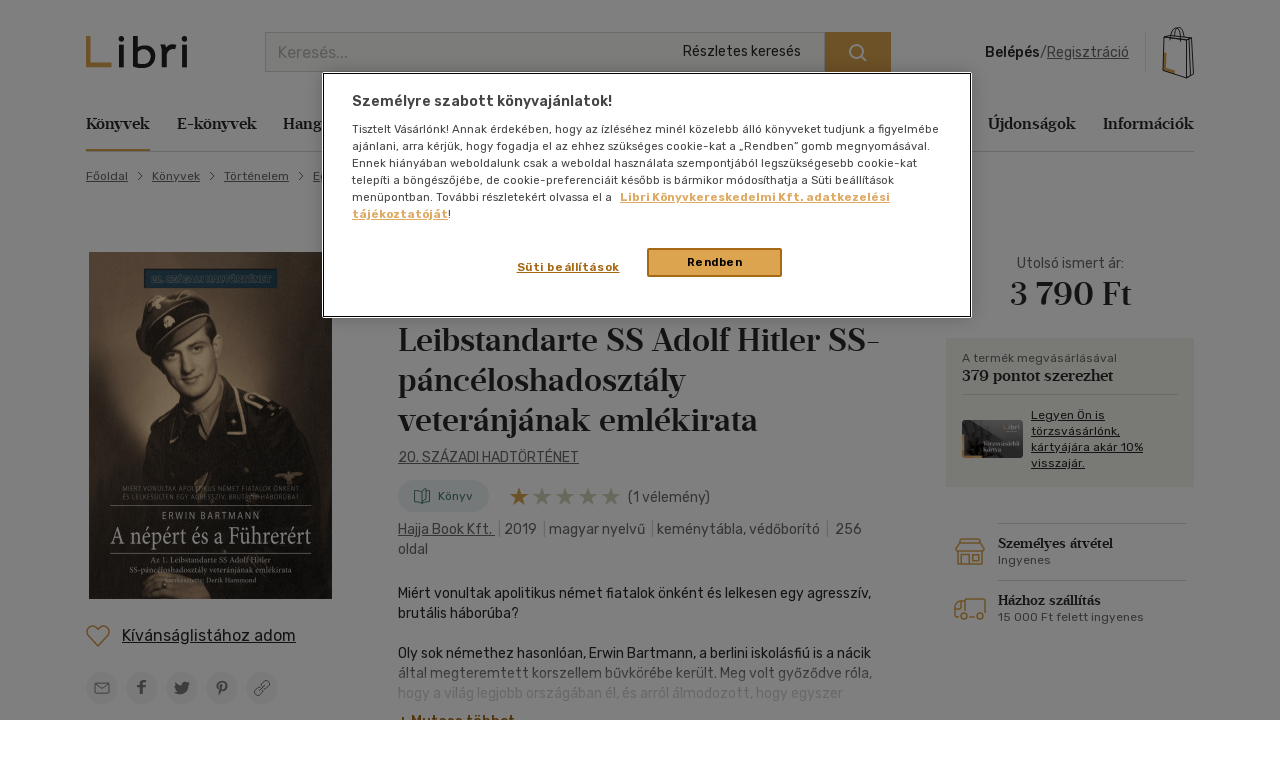

--- FILE ---
content_type: text/html; charset=utf-8
request_url: https://www.google.com/recaptcha/api2/anchor?ar=1&k=6LfyzAsTAAAAACm-GdPje1wyyZ2SGTVW1i9WIcZF&co=aHR0cHM6Ly93d3cubGlicmkuaHU6NDQz&hl=hu&v=PoyoqOPhxBO7pBk68S4YbpHZ&size=normal&anchor-ms=20000&execute-ms=30000&cb=dh0krfwsy91z
body_size: 49397
content:
<!DOCTYPE HTML><html dir="ltr" lang="hu"><head><meta http-equiv="Content-Type" content="text/html; charset=UTF-8">
<meta http-equiv="X-UA-Compatible" content="IE=edge">
<title>reCAPTCHA</title>
<style type="text/css">
/* cyrillic-ext */
@font-face {
  font-family: 'Roboto';
  font-style: normal;
  font-weight: 400;
  font-stretch: 100%;
  src: url(//fonts.gstatic.com/s/roboto/v48/KFO7CnqEu92Fr1ME7kSn66aGLdTylUAMa3GUBHMdazTgWw.woff2) format('woff2');
  unicode-range: U+0460-052F, U+1C80-1C8A, U+20B4, U+2DE0-2DFF, U+A640-A69F, U+FE2E-FE2F;
}
/* cyrillic */
@font-face {
  font-family: 'Roboto';
  font-style: normal;
  font-weight: 400;
  font-stretch: 100%;
  src: url(//fonts.gstatic.com/s/roboto/v48/KFO7CnqEu92Fr1ME7kSn66aGLdTylUAMa3iUBHMdazTgWw.woff2) format('woff2');
  unicode-range: U+0301, U+0400-045F, U+0490-0491, U+04B0-04B1, U+2116;
}
/* greek-ext */
@font-face {
  font-family: 'Roboto';
  font-style: normal;
  font-weight: 400;
  font-stretch: 100%;
  src: url(//fonts.gstatic.com/s/roboto/v48/KFO7CnqEu92Fr1ME7kSn66aGLdTylUAMa3CUBHMdazTgWw.woff2) format('woff2');
  unicode-range: U+1F00-1FFF;
}
/* greek */
@font-face {
  font-family: 'Roboto';
  font-style: normal;
  font-weight: 400;
  font-stretch: 100%;
  src: url(//fonts.gstatic.com/s/roboto/v48/KFO7CnqEu92Fr1ME7kSn66aGLdTylUAMa3-UBHMdazTgWw.woff2) format('woff2');
  unicode-range: U+0370-0377, U+037A-037F, U+0384-038A, U+038C, U+038E-03A1, U+03A3-03FF;
}
/* math */
@font-face {
  font-family: 'Roboto';
  font-style: normal;
  font-weight: 400;
  font-stretch: 100%;
  src: url(//fonts.gstatic.com/s/roboto/v48/KFO7CnqEu92Fr1ME7kSn66aGLdTylUAMawCUBHMdazTgWw.woff2) format('woff2');
  unicode-range: U+0302-0303, U+0305, U+0307-0308, U+0310, U+0312, U+0315, U+031A, U+0326-0327, U+032C, U+032F-0330, U+0332-0333, U+0338, U+033A, U+0346, U+034D, U+0391-03A1, U+03A3-03A9, U+03B1-03C9, U+03D1, U+03D5-03D6, U+03F0-03F1, U+03F4-03F5, U+2016-2017, U+2034-2038, U+203C, U+2040, U+2043, U+2047, U+2050, U+2057, U+205F, U+2070-2071, U+2074-208E, U+2090-209C, U+20D0-20DC, U+20E1, U+20E5-20EF, U+2100-2112, U+2114-2115, U+2117-2121, U+2123-214F, U+2190, U+2192, U+2194-21AE, U+21B0-21E5, U+21F1-21F2, U+21F4-2211, U+2213-2214, U+2216-22FF, U+2308-230B, U+2310, U+2319, U+231C-2321, U+2336-237A, U+237C, U+2395, U+239B-23B7, U+23D0, U+23DC-23E1, U+2474-2475, U+25AF, U+25B3, U+25B7, U+25BD, U+25C1, U+25CA, U+25CC, U+25FB, U+266D-266F, U+27C0-27FF, U+2900-2AFF, U+2B0E-2B11, U+2B30-2B4C, U+2BFE, U+3030, U+FF5B, U+FF5D, U+1D400-1D7FF, U+1EE00-1EEFF;
}
/* symbols */
@font-face {
  font-family: 'Roboto';
  font-style: normal;
  font-weight: 400;
  font-stretch: 100%;
  src: url(//fonts.gstatic.com/s/roboto/v48/KFO7CnqEu92Fr1ME7kSn66aGLdTylUAMaxKUBHMdazTgWw.woff2) format('woff2');
  unicode-range: U+0001-000C, U+000E-001F, U+007F-009F, U+20DD-20E0, U+20E2-20E4, U+2150-218F, U+2190, U+2192, U+2194-2199, U+21AF, U+21E6-21F0, U+21F3, U+2218-2219, U+2299, U+22C4-22C6, U+2300-243F, U+2440-244A, U+2460-24FF, U+25A0-27BF, U+2800-28FF, U+2921-2922, U+2981, U+29BF, U+29EB, U+2B00-2BFF, U+4DC0-4DFF, U+FFF9-FFFB, U+10140-1018E, U+10190-1019C, U+101A0, U+101D0-101FD, U+102E0-102FB, U+10E60-10E7E, U+1D2C0-1D2D3, U+1D2E0-1D37F, U+1F000-1F0FF, U+1F100-1F1AD, U+1F1E6-1F1FF, U+1F30D-1F30F, U+1F315, U+1F31C, U+1F31E, U+1F320-1F32C, U+1F336, U+1F378, U+1F37D, U+1F382, U+1F393-1F39F, U+1F3A7-1F3A8, U+1F3AC-1F3AF, U+1F3C2, U+1F3C4-1F3C6, U+1F3CA-1F3CE, U+1F3D4-1F3E0, U+1F3ED, U+1F3F1-1F3F3, U+1F3F5-1F3F7, U+1F408, U+1F415, U+1F41F, U+1F426, U+1F43F, U+1F441-1F442, U+1F444, U+1F446-1F449, U+1F44C-1F44E, U+1F453, U+1F46A, U+1F47D, U+1F4A3, U+1F4B0, U+1F4B3, U+1F4B9, U+1F4BB, U+1F4BF, U+1F4C8-1F4CB, U+1F4D6, U+1F4DA, U+1F4DF, U+1F4E3-1F4E6, U+1F4EA-1F4ED, U+1F4F7, U+1F4F9-1F4FB, U+1F4FD-1F4FE, U+1F503, U+1F507-1F50B, U+1F50D, U+1F512-1F513, U+1F53E-1F54A, U+1F54F-1F5FA, U+1F610, U+1F650-1F67F, U+1F687, U+1F68D, U+1F691, U+1F694, U+1F698, U+1F6AD, U+1F6B2, U+1F6B9-1F6BA, U+1F6BC, U+1F6C6-1F6CF, U+1F6D3-1F6D7, U+1F6E0-1F6EA, U+1F6F0-1F6F3, U+1F6F7-1F6FC, U+1F700-1F7FF, U+1F800-1F80B, U+1F810-1F847, U+1F850-1F859, U+1F860-1F887, U+1F890-1F8AD, U+1F8B0-1F8BB, U+1F8C0-1F8C1, U+1F900-1F90B, U+1F93B, U+1F946, U+1F984, U+1F996, U+1F9E9, U+1FA00-1FA6F, U+1FA70-1FA7C, U+1FA80-1FA89, U+1FA8F-1FAC6, U+1FACE-1FADC, U+1FADF-1FAE9, U+1FAF0-1FAF8, U+1FB00-1FBFF;
}
/* vietnamese */
@font-face {
  font-family: 'Roboto';
  font-style: normal;
  font-weight: 400;
  font-stretch: 100%;
  src: url(//fonts.gstatic.com/s/roboto/v48/KFO7CnqEu92Fr1ME7kSn66aGLdTylUAMa3OUBHMdazTgWw.woff2) format('woff2');
  unicode-range: U+0102-0103, U+0110-0111, U+0128-0129, U+0168-0169, U+01A0-01A1, U+01AF-01B0, U+0300-0301, U+0303-0304, U+0308-0309, U+0323, U+0329, U+1EA0-1EF9, U+20AB;
}
/* latin-ext */
@font-face {
  font-family: 'Roboto';
  font-style: normal;
  font-weight: 400;
  font-stretch: 100%;
  src: url(//fonts.gstatic.com/s/roboto/v48/KFO7CnqEu92Fr1ME7kSn66aGLdTylUAMa3KUBHMdazTgWw.woff2) format('woff2');
  unicode-range: U+0100-02BA, U+02BD-02C5, U+02C7-02CC, U+02CE-02D7, U+02DD-02FF, U+0304, U+0308, U+0329, U+1D00-1DBF, U+1E00-1E9F, U+1EF2-1EFF, U+2020, U+20A0-20AB, U+20AD-20C0, U+2113, U+2C60-2C7F, U+A720-A7FF;
}
/* latin */
@font-face {
  font-family: 'Roboto';
  font-style: normal;
  font-weight: 400;
  font-stretch: 100%;
  src: url(//fonts.gstatic.com/s/roboto/v48/KFO7CnqEu92Fr1ME7kSn66aGLdTylUAMa3yUBHMdazQ.woff2) format('woff2');
  unicode-range: U+0000-00FF, U+0131, U+0152-0153, U+02BB-02BC, U+02C6, U+02DA, U+02DC, U+0304, U+0308, U+0329, U+2000-206F, U+20AC, U+2122, U+2191, U+2193, U+2212, U+2215, U+FEFF, U+FFFD;
}
/* cyrillic-ext */
@font-face {
  font-family: 'Roboto';
  font-style: normal;
  font-weight: 500;
  font-stretch: 100%;
  src: url(//fonts.gstatic.com/s/roboto/v48/KFO7CnqEu92Fr1ME7kSn66aGLdTylUAMa3GUBHMdazTgWw.woff2) format('woff2');
  unicode-range: U+0460-052F, U+1C80-1C8A, U+20B4, U+2DE0-2DFF, U+A640-A69F, U+FE2E-FE2F;
}
/* cyrillic */
@font-face {
  font-family: 'Roboto';
  font-style: normal;
  font-weight: 500;
  font-stretch: 100%;
  src: url(//fonts.gstatic.com/s/roboto/v48/KFO7CnqEu92Fr1ME7kSn66aGLdTylUAMa3iUBHMdazTgWw.woff2) format('woff2');
  unicode-range: U+0301, U+0400-045F, U+0490-0491, U+04B0-04B1, U+2116;
}
/* greek-ext */
@font-face {
  font-family: 'Roboto';
  font-style: normal;
  font-weight: 500;
  font-stretch: 100%;
  src: url(//fonts.gstatic.com/s/roboto/v48/KFO7CnqEu92Fr1ME7kSn66aGLdTylUAMa3CUBHMdazTgWw.woff2) format('woff2');
  unicode-range: U+1F00-1FFF;
}
/* greek */
@font-face {
  font-family: 'Roboto';
  font-style: normal;
  font-weight: 500;
  font-stretch: 100%;
  src: url(//fonts.gstatic.com/s/roboto/v48/KFO7CnqEu92Fr1ME7kSn66aGLdTylUAMa3-UBHMdazTgWw.woff2) format('woff2');
  unicode-range: U+0370-0377, U+037A-037F, U+0384-038A, U+038C, U+038E-03A1, U+03A3-03FF;
}
/* math */
@font-face {
  font-family: 'Roboto';
  font-style: normal;
  font-weight: 500;
  font-stretch: 100%;
  src: url(//fonts.gstatic.com/s/roboto/v48/KFO7CnqEu92Fr1ME7kSn66aGLdTylUAMawCUBHMdazTgWw.woff2) format('woff2');
  unicode-range: U+0302-0303, U+0305, U+0307-0308, U+0310, U+0312, U+0315, U+031A, U+0326-0327, U+032C, U+032F-0330, U+0332-0333, U+0338, U+033A, U+0346, U+034D, U+0391-03A1, U+03A3-03A9, U+03B1-03C9, U+03D1, U+03D5-03D6, U+03F0-03F1, U+03F4-03F5, U+2016-2017, U+2034-2038, U+203C, U+2040, U+2043, U+2047, U+2050, U+2057, U+205F, U+2070-2071, U+2074-208E, U+2090-209C, U+20D0-20DC, U+20E1, U+20E5-20EF, U+2100-2112, U+2114-2115, U+2117-2121, U+2123-214F, U+2190, U+2192, U+2194-21AE, U+21B0-21E5, U+21F1-21F2, U+21F4-2211, U+2213-2214, U+2216-22FF, U+2308-230B, U+2310, U+2319, U+231C-2321, U+2336-237A, U+237C, U+2395, U+239B-23B7, U+23D0, U+23DC-23E1, U+2474-2475, U+25AF, U+25B3, U+25B7, U+25BD, U+25C1, U+25CA, U+25CC, U+25FB, U+266D-266F, U+27C0-27FF, U+2900-2AFF, U+2B0E-2B11, U+2B30-2B4C, U+2BFE, U+3030, U+FF5B, U+FF5D, U+1D400-1D7FF, U+1EE00-1EEFF;
}
/* symbols */
@font-face {
  font-family: 'Roboto';
  font-style: normal;
  font-weight: 500;
  font-stretch: 100%;
  src: url(//fonts.gstatic.com/s/roboto/v48/KFO7CnqEu92Fr1ME7kSn66aGLdTylUAMaxKUBHMdazTgWw.woff2) format('woff2');
  unicode-range: U+0001-000C, U+000E-001F, U+007F-009F, U+20DD-20E0, U+20E2-20E4, U+2150-218F, U+2190, U+2192, U+2194-2199, U+21AF, U+21E6-21F0, U+21F3, U+2218-2219, U+2299, U+22C4-22C6, U+2300-243F, U+2440-244A, U+2460-24FF, U+25A0-27BF, U+2800-28FF, U+2921-2922, U+2981, U+29BF, U+29EB, U+2B00-2BFF, U+4DC0-4DFF, U+FFF9-FFFB, U+10140-1018E, U+10190-1019C, U+101A0, U+101D0-101FD, U+102E0-102FB, U+10E60-10E7E, U+1D2C0-1D2D3, U+1D2E0-1D37F, U+1F000-1F0FF, U+1F100-1F1AD, U+1F1E6-1F1FF, U+1F30D-1F30F, U+1F315, U+1F31C, U+1F31E, U+1F320-1F32C, U+1F336, U+1F378, U+1F37D, U+1F382, U+1F393-1F39F, U+1F3A7-1F3A8, U+1F3AC-1F3AF, U+1F3C2, U+1F3C4-1F3C6, U+1F3CA-1F3CE, U+1F3D4-1F3E0, U+1F3ED, U+1F3F1-1F3F3, U+1F3F5-1F3F7, U+1F408, U+1F415, U+1F41F, U+1F426, U+1F43F, U+1F441-1F442, U+1F444, U+1F446-1F449, U+1F44C-1F44E, U+1F453, U+1F46A, U+1F47D, U+1F4A3, U+1F4B0, U+1F4B3, U+1F4B9, U+1F4BB, U+1F4BF, U+1F4C8-1F4CB, U+1F4D6, U+1F4DA, U+1F4DF, U+1F4E3-1F4E6, U+1F4EA-1F4ED, U+1F4F7, U+1F4F9-1F4FB, U+1F4FD-1F4FE, U+1F503, U+1F507-1F50B, U+1F50D, U+1F512-1F513, U+1F53E-1F54A, U+1F54F-1F5FA, U+1F610, U+1F650-1F67F, U+1F687, U+1F68D, U+1F691, U+1F694, U+1F698, U+1F6AD, U+1F6B2, U+1F6B9-1F6BA, U+1F6BC, U+1F6C6-1F6CF, U+1F6D3-1F6D7, U+1F6E0-1F6EA, U+1F6F0-1F6F3, U+1F6F7-1F6FC, U+1F700-1F7FF, U+1F800-1F80B, U+1F810-1F847, U+1F850-1F859, U+1F860-1F887, U+1F890-1F8AD, U+1F8B0-1F8BB, U+1F8C0-1F8C1, U+1F900-1F90B, U+1F93B, U+1F946, U+1F984, U+1F996, U+1F9E9, U+1FA00-1FA6F, U+1FA70-1FA7C, U+1FA80-1FA89, U+1FA8F-1FAC6, U+1FACE-1FADC, U+1FADF-1FAE9, U+1FAF0-1FAF8, U+1FB00-1FBFF;
}
/* vietnamese */
@font-face {
  font-family: 'Roboto';
  font-style: normal;
  font-weight: 500;
  font-stretch: 100%;
  src: url(//fonts.gstatic.com/s/roboto/v48/KFO7CnqEu92Fr1ME7kSn66aGLdTylUAMa3OUBHMdazTgWw.woff2) format('woff2');
  unicode-range: U+0102-0103, U+0110-0111, U+0128-0129, U+0168-0169, U+01A0-01A1, U+01AF-01B0, U+0300-0301, U+0303-0304, U+0308-0309, U+0323, U+0329, U+1EA0-1EF9, U+20AB;
}
/* latin-ext */
@font-face {
  font-family: 'Roboto';
  font-style: normal;
  font-weight: 500;
  font-stretch: 100%;
  src: url(//fonts.gstatic.com/s/roboto/v48/KFO7CnqEu92Fr1ME7kSn66aGLdTylUAMa3KUBHMdazTgWw.woff2) format('woff2');
  unicode-range: U+0100-02BA, U+02BD-02C5, U+02C7-02CC, U+02CE-02D7, U+02DD-02FF, U+0304, U+0308, U+0329, U+1D00-1DBF, U+1E00-1E9F, U+1EF2-1EFF, U+2020, U+20A0-20AB, U+20AD-20C0, U+2113, U+2C60-2C7F, U+A720-A7FF;
}
/* latin */
@font-face {
  font-family: 'Roboto';
  font-style: normal;
  font-weight: 500;
  font-stretch: 100%;
  src: url(//fonts.gstatic.com/s/roboto/v48/KFO7CnqEu92Fr1ME7kSn66aGLdTylUAMa3yUBHMdazQ.woff2) format('woff2');
  unicode-range: U+0000-00FF, U+0131, U+0152-0153, U+02BB-02BC, U+02C6, U+02DA, U+02DC, U+0304, U+0308, U+0329, U+2000-206F, U+20AC, U+2122, U+2191, U+2193, U+2212, U+2215, U+FEFF, U+FFFD;
}
/* cyrillic-ext */
@font-face {
  font-family: 'Roboto';
  font-style: normal;
  font-weight: 900;
  font-stretch: 100%;
  src: url(//fonts.gstatic.com/s/roboto/v48/KFO7CnqEu92Fr1ME7kSn66aGLdTylUAMa3GUBHMdazTgWw.woff2) format('woff2');
  unicode-range: U+0460-052F, U+1C80-1C8A, U+20B4, U+2DE0-2DFF, U+A640-A69F, U+FE2E-FE2F;
}
/* cyrillic */
@font-face {
  font-family: 'Roboto';
  font-style: normal;
  font-weight: 900;
  font-stretch: 100%;
  src: url(//fonts.gstatic.com/s/roboto/v48/KFO7CnqEu92Fr1ME7kSn66aGLdTylUAMa3iUBHMdazTgWw.woff2) format('woff2');
  unicode-range: U+0301, U+0400-045F, U+0490-0491, U+04B0-04B1, U+2116;
}
/* greek-ext */
@font-face {
  font-family: 'Roboto';
  font-style: normal;
  font-weight: 900;
  font-stretch: 100%;
  src: url(//fonts.gstatic.com/s/roboto/v48/KFO7CnqEu92Fr1ME7kSn66aGLdTylUAMa3CUBHMdazTgWw.woff2) format('woff2');
  unicode-range: U+1F00-1FFF;
}
/* greek */
@font-face {
  font-family: 'Roboto';
  font-style: normal;
  font-weight: 900;
  font-stretch: 100%;
  src: url(//fonts.gstatic.com/s/roboto/v48/KFO7CnqEu92Fr1ME7kSn66aGLdTylUAMa3-UBHMdazTgWw.woff2) format('woff2');
  unicode-range: U+0370-0377, U+037A-037F, U+0384-038A, U+038C, U+038E-03A1, U+03A3-03FF;
}
/* math */
@font-face {
  font-family: 'Roboto';
  font-style: normal;
  font-weight: 900;
  font-stretch: 100%;
  src: url(//fonts.gstatic.com/s/roboto/v48/KFO7CnqEu92Fr1ME7kSn66aGLdTylUAMawCUBHMdazTgWw.woff2) format('woff2');
  unicode-range: U+0302-0303, U+0305, U+0307-0308, U+0310, U+0312, U+0315, U+031A, U+0326-0327, U+032C, U+032F-0330, U+0332-0333, U+0338, U+033A, U+0346, U+034D, U+0391-03A1, U+03A3-03A9, U+03B1-03C9, U+03D1, U+03D5-03D6, U+03F0-03F1, U+03F4-03F5, U+2016-2017, U+2034-2038, U+203C, U+2040, U+2043, U+2047, U+2050, U+2057, U+205F, U+2070-2071, U+2074-208E, U+2090-209C, U+20D0-20DC, U+20E1, U+20E5-20EF, U+2100-2112, U+2114-2115, U+2117-2121, U+2123-214F, U+2190, U+2192, U+2194-21AE, U+21B0-21E5, U+21F1-21F2, U+21F4-2211, U+2213-2214, U+2216-22FF, U+2308-230B, U+2310, U+2319, U+231C-2321, U+2336-237A, U+237C, U+2395, U+239B-23B7, U+23D0, U+23DC-23E1, U+2474-2475, U+25AF, U+25B3, U+25B7, U+25BD, U+25C1, U+25CA, U+25CC, U+25FB, U+266D-266F, U+27C0-27FF, U+2900-2AFF, U+2B0E-2B11, U+2B30-2B4C, U+2BFE, U+3030, U+FF5B, U+FF5D, U+1D400-1D7FF, U+1EE00-1EEFF;
}
/* symbols */
@font-face {
  font-family: 'Roboto';
  font-style: normal;
  font-weight: 900;
  font-stretch: 100%;
  src: url(//fonts.gstatic.com/s/roboto/v48/KFO7CnqEu92Fr1ME7kSn66aGLdTylUAMaxKUBHMdazTgWw.woff2) format('woff2');
  unicode-range: U+0001-000C, U+000E-001F, U+007F-009F, U+20DD-20E0, U+20E2-20E4, U+2150-218F, U+2190, U+2192, U+2194-2199, U+21AF, U+21E6-21F0, U+21F3, U+2218-2219, U+2299, U+22C4-22C6, U+2300-243F, U+2440-244A, U+2460-24FF, U+25A0-27BF, U+2800-28FF, U+2921-2922, U+2981, U+29BF, U+29EB, U+2B00-2BFF, U+4DC0-4DFF, U+FFF9-FFFB, U+10140-1018E, U+10190-1019C, U+101A0, U+101D0-101FD, U+102E0-102FB, U+10E60-10E7E, U+1D2C0-1D2D3, U+1D2E0-1D37F, U+1F000-1F0FF, U+1F100-1F1AD, U+1F1E6-1F1FF, U+1F30D-1F30F, U+1F315, U+1F31C, U+1F31E, U+1F320-1F32C, U+1F336, U+1F378, U+1F37D, U+1F382, U+1F393-1F39F, U+1F3A7-1F3A8, U+1F3AC-1F3AF, U+1F3C2, U+1F3C4-1F3C6, U+1F3CA-1F3CE, U+1F3D4-1F3E0, U+1F3ED, U+1F3F1-1F3F3, U+1F3F5-1F3F7, U+1F408, U+1F415, U+1F41F, U+1F426, U+1F43F, U+1F441-1F442, U+1F444, U+1F446-1F449, U+1F44C-1F44E, U+1F453, U+1F46A, U+1F47D, U+1F4A3, U+1F4B0, U+1F4B3, U+1F4B9, U+1F4BB, U+1F4BF, U+1F4C8-1F4CB, U+1F4D6, U+1F4DA, U+1F4DF, U+1F4E3-1F4E6, U+1F4EA-1F4ED, U+1F4F7, U+1F4F9-1F4FB, U+1F4FD-1F4FE, U+1F503, U+1F507-1F50B, U+1F50D, U+1F512-1F513, U+1F53E-1F54A, U+1F54F-1F5FA, U+1F610, U+1F650-1F67F, U+1F687, U+1F68D, U+1F691, U+1F694, U+1F698, U+1F6AD, U+1F6B2, U+1F6B9-1F6BA, U+1F6BC, U+1F6C6-1F6CF, U+1F6D3-1F6D7, U+1F6E0-1F6EA, U+1F6F0-1F6F3, U+1F6F7-1F6FC, U+1F700-1F7FF, U+1F800-1F80B, U+1F810-1F847, U+1F850-1F859, U+1F860-1F887, U+1F890-1F8AD, U+1F8B0-1F8BB, U+1F8C0-1F8C1, U+1F900-1F90B, U+1F93B, U+1F946, U+1F984, U+1F996, U+1F9E9, U+1FA00-1FA6F, U+1FA70-1FA7C, U+1FA80-1FA89, U+1FA8F-1FAC6, U+1FACE-1FADC, U+1FADF-1FAE9, U+1FAF0-1FAF8, U+1FB00-1FBFF;
}
/* vietnamese */
@font-face {
  font-family: 'Roboto';
  font-style: normal;
  font-weight: 900;
  font-stretch: 100%;
  src: url(//fonts.gstatic.com/s/roboto/v48/KFO7CnqEu92Fr1ME7kSn66aGLdTylUAMa3OUBHMdazTgWw.woff2) format('woff2');
  unicode-range: U+0102-0103, U+0110-0111, U+0128-0129, U+0168-0169, U+01A0-01A1, U+01AF-01B0, U+0300-0301, U+0303-0304, U+0308-0309, U+0323, U+0329, U+1EA0-1EF9, U+20AB;
}
/* latin-ext */
@font-face {
  font-family: 'Roboto';
  font-style: normal;
  font-weight: 900;
  font-stretch: 100%;
  src: url(//fonts.gstatic.com/s/roboto/v48/KFO7CnqEu92Fr1ME7kSn66aGLdTylUAMa3KUBHMdazTgWw.woff2) format('woff2');
  unicode-range: U+0100-02BA, U+02BD-02C5, U+02C7-02CC, U+02CE-02D7, U+02DD-02FF, U+0304, U+0308, U+0329, U+1D00-1DBF, U+1E00-1E9F, U+1EF2-1EFF, U+2020, U+20A0-20AB, U+20AD-20C0, U+2113, U+2C60-2C7F, U+A720-A7FF;
}
/* latin */
@font-face {
  font-family: 'Roboto';
  font-style: normal;
  font-weight: 900;
  font-stretch: 100%;
  src: url(//fonts.gstatic.com/s/roboto/v48/KFO7CnqEu92Fr1ME7kSn66aGLdTylUAMa3yUBHMdazQ.woff2) format('woff2');
  unicode-range: U+0000-00FF, U+0131, U+0152-0153, U+02BB-02BC, U+02C6, U+02DA, U+02DC, U+0304, U+0308, U+0329, U+2000-206F, U+20AC, U+2122, U+2191, U+2193, U+2212, U+2215, U+FEFF, U+FFFD;
}

</style>
<link rel="stylesheet" type="text/css" href="https://www.gstatic.com/recaptcha/releases/PoyoqOPhxBO7pBk68S4YbpHZ/styles__ltr.css">
<script nonce="0EJy7klAgRQO8VNaei9BRg" type="text/javascript">window['__recaptcha_api'] = 'https://www.google.com/recaptcha/api2/';</script>
<script type="text/javascript" src="https://www.gstatic.com/recaptcha/releases/PoyoqOPhxBO7pBk68S4YbpHZ/recaptcha__hu.js" nonce="0EJy7klAgRQO8VNaei9BRg">
      
    </script></head>
<body><div id="rc-anchor-alert" class="rc-anchor-alert"></div>
<input type="hidden" id="recaptcha-token" value="[base64]">
<script type="text/javascript" nonce="0EJy7klAgRQO8VNaei9BRg">
      recaptcha.anchor.Main.init("[\x22ainput\x22,[\x22bgdata\x22,\x22\x22,\[base64]/[base64]/[base64]/ZyhXLGgpOnEoW04sMjEsbF0sVywwKSxoKSxmYWxzZSxmYWxzZSl9Y2F0Y2goayl7RygzNTgsVyk/[base64]/[base64]/[base64]/[base64]/[base64]/[base64]/[base64]/bmV3IEJbT10oRFswXSk6dz09Mj9uZXcgQltPXShEWzBdLERbMV0pOnc9PTM/bmV3IEJbT10oRFswXSxEWzFdLERbMl0pOnc9PTQ/[base64]/[base64]/[base64]/[base64]/[base64]\\u003d\x22,\[base64]\\u003d\x22,\x22C8KAw4/Dl3/DvMOww5fDqMOBw6ZKJMOhwowjw5sEwp8NWcOaPcO8w4DDjcKtw7vDtmLCvsO0w6zDt8Kiw69saHYZwr7Cu1TDhcKyRmR2WMOZUwdpw4rDmMO4w6DDgilUwpYow4JgwqPDjMK+CEIFw4LDhcO5c8ODw4N8NjDCrcOkFDETw5NsXsK/wrbDryXCgm/Cm8OYEXfDhMOhw6fDmMOsdmLCqcOew4EIWELCmcKwwp5AwoTCgGZHUHfDkCzCoMObfS7Cl8KKF19kMsOWLcKZK8O/wpsYw7zCqjZpKMKzJ8OsD8KkNcO5VQTCgFXCrm/Dj8KQLsOkOcKpw7RZXsKSe8OTwow/wowAFUobWsOVaT7CqMKuwqTDqsKrw5rCpMOlAcKCcsOCV8O1J8OCwqpwwoLCmgzCsHl5W3XCsMKGQnvDuCI9YnzDglEFwpUcNsKhTkDCngB6wrELwpbCpBHDksOLw6h2w4s/w4ANRA7Dr8OGwqB9RUh5wqTCsTjCnsObMMOlWMO/[base64]/w7Vswp5MQCfCl2Z0w57CmUsQwrM8w7jClA/[base64]/CocOMw5DDvMO3PMKLD8OXw5bChSfCgMKyw6tcX0pwwo7DjMOabMOZAsKuAMK/wrsFDE4mbFlpZX/DkTDDrlTCocKvwp/CpWPDt8O+ecKhIsObJzAowpoxHH0twrQcwovCncO2wqB7Y03DusOAwpLCq3TDl8Kvwp15UMOIwrM/LMOqXxPCnxBKwrdzY3nDu2TChBzCmMOuGcK9J0jDv8Ovw6/DmGNjw4bCrsOGwoPCosOXccKVC29MLcKnw65OFjXCpmjCqXDDmMOLKmUfwrlGYC9lDMKhwrXCqsOEMXjCpxobcAo4FkrDt3cgExbDuEzDhg0pRhzDrsOTwqHDgsKwwq/CvV0+w5bCicKxwrUWOcOQd8KIw7orwpNiw4vDtcOWwo58KnVXfMKGfzEUw4VZwrlMPHpecEHCgkTCk8K/[base64]/[base64]/UMOCWcOAw7LCvsK0NsKew4PCiE/DucOQdsOyCx7DoRc4wotrwpdVS8Oqw6TCmz0iwpd/OCpwwrHChXTDmcK1YcOvw67DkT8xTAHDozlXTlfDuXNSw4EnYcOjwrVtPMKCwohIwpMcI8KkXMKOw7rDpcKowq0MOnPCkFHCj2MkVUEwwp4Rwo/CnsKUw7oxS8ONw43CsjDCkgnDiVfCt8KBwpkkw7TDq8OGc8OjWsKOw7QHwqsmDjnDhcOVwpnCoMKhO2rDg8Kmwp/Dlxs+w4cgw58jw7dACVtpw4vDqcKefRpMw7lTTQxWDMKdSMOewo0uWUbDj8OAVljCkmgcLcOVH0bCvMOLO8KcehRPRmHDksK3bWtow4zCkDLCjcOfGw3Di8KVLltOw7Vxwro1w5Y6w7FHTsOIL2nDqsK1EcOqEENcwr/Dmy3CksOLw6x1w7ktR8Ocw4hDw69WwonDm8OmwoMlOEVfw4/DjcKjTsKdVBzCvBpuwoTCr8KBw4I3Fghfw4vDhsObVypwwoTDiMKHAMOTw4rDnlt6U3jCkcO4WcKJw6DDqwvCm8O9wpHCt8OAak1XUMKwwqkqwprCpMKkwonCtRbDu8KPwogdX8OywopyMcK3wp1QL8KHPsKvw7NXDcKcZ8Oowp/DhVYfw6dswpIHwpAvIsO7w5pPw6gyw7tnwpLCl8Ozwo9zOVTClMKww6oHbMKow64mwogIw53CjUnCs0pwworDoMOLw6BMw6Q1FcKyf8K2w5XCjQDCoGbDt37CnMKFcMOhNsKwPcOxbcOEw7UPworCl8O1w5fDvsKGw7HDg8KOfyQ7wrt/fcOxXTzCh8KIPlHCoHkVbsKVLcKdTMKfw4tbw4Irw4pNw7wxGl4leDXCrE0pwpzDq8K9ey7DkzLDrcOqwot4wrXDu1bDrcO/L8KfMDNWBsOTacOyNzLCrDnDuHYTTsKow4fDvMKpwr/DognDmcObw57DnUjCriFxw5UBw4c9woVHw5vDpcKnw6jDlMO/wpAhRmcJK2TCtMOfw7c4fsKpE3wzw5Bmw4nDpMKzw5MHw510w6rCqsOBw7TDnMOhwpQaeXTDtgzDqwYYwootw5pOw7DDqlcywrwhSMO4UMOQwoLDrwpOAMKjP8OswpBdw4RIw6IDw6XDpQBewqBydBR0MMOMRsO0wpjCrVweRMOMEnBYHEh4PTwDw4DCisK/[base64]/[base64]/Cv8K4IcOow7XDncKvw4bCmT7DrsOrPVxQT1HCgkhgwoBPwogtw5TDoWMNJMKDJsKoC8ORw5d3ZMO7wp/Du8KiDVzCvsKow7pBO8OEZ0ZZw5F5AMOAeB0cVXxxw6EjYGV/FsOBVcOkFMKiw5LDrsKqw7NYw71sfcOKwq1ibVQ3wrHDrV0XMMOcY2oswr/Cp8KIw6JAw7PCgMKzesOMw6rDozLCrMOmMcOLw5rDhF/[base64]/CnG3DgwcMw4RAJh/DtEHDq8KPw6tMWTPDr8K+RVwsw6LDg8KUw7/DjBFDQ8Ofwql3w5YWOcKMAMOWR8KfwrA4GMOiBsKIY8O7wqzCisK8BzsIbCJRMwd2wptZwrHDvMKANMOHRynDt8KVWWoVdMO9HsO+w7HCrMODaBY4w4/CswjDiU/CmMO5worDnQdHw40NEDrCh0LDgMKMw6BbPjEqDkDDi3/[base64]/w7RjChU4w7jCqcOjW8K1EXXClMOLcHlWwrsjT8K7AcK7wrAKw7QBGcONwrh3wrd7wo3ChcOwLB1cBcKiPBrDvU/Ch8OjwqJ4wpEvwrcgw5bDscO3w5/[base64]/w4Muw7R6wpzCgsOEIsKSwo0Iw5VkcGDCksOfU8KCwojCmsOowoVvw6/CpcO9cUgEw4DDj8OYw5oOw5/DgMKCwpg6wpbCgVLDhFVUDwhbw5M4wrHCvnXCj2XCs2FSNUAmfcOdM8O6wrPCkj7Dlg/[base64]/DuBHCpMKCJMKnw6RsLF0VE3hwwrlAJxTDk8OUesK1esOSM8Ksw6jDi8OacFFSFATDucOnZ0rCqVjDrCUew51lCMOUwppGw7TCtlp3w6fCvcKBwqlpD8K/wq/CpnrDmsKNw7liBgdPwpDCjMOkwqHCmjMxW01JNGHCi8KKwqjCqsOSwq1Ww6IHw6/CtsOjwqZ6R13Cmk7DmHMIegjDi8K2PsOBJUwuwqLDohc7CQ/CpMKBw4IofcKqNhF7DlUQwoRpwpPCqMOAw6TCtwZSw63Dt8OXw6bClW90XCIaw6jDg2FJwqc0IcK/GcOGTgwzw5rChMOOTDdPfiDCgcOnQATCqMOgL2xzeAAcwoFXN2vDtMKqYsKUwrp4wqHDuMK6Zk7ClmZwdCF+LMKgw67Dv3LCqcOSw44SCBYqwpE0JcKrV8Kswq5pXQ0PV8Ocw7ctMmwhCw/CpEDDnMOHHcKTw6hCw5k7bsOpw7hoMMKQwr0QOjzDlsKjAsO/w7LDjsOkwo7CgzDDqMOrw7N/RcOxVsOTRCrCkS7CuMKwZ0DDgcKqacKNA2jDgcOVARE5wovDoMKeKsOHYn/[base64]/CgCcjHRHDgiLDkwsiw5goRsKOM8KQKGTDo8OUw4LCksKMwrvDlMKDLMKdX8O0wr1KwrjDg8K6wqwTwr3DrMKWV0bCmBJ1wqXCjQ/[base64]/DgUt/[base64]/Dm8Kfw44sCg7Dk0J6wqAZw67DqAhAZMK1Zhl+wol6H8Kxw7A4w4rCknUjwq7CksO6eEPDqQHDmz9qw5VlU8OZw65Dw7rCjMOTw6XCjgFsYcKwUMOANQzCui/Dj8KTwoZtcMKgw6I9ccKDw5JuwpsEOMKqNDjDmlvCjsO/JQxPwosSEQnDhhtiwrvDjsOuR8KqH8OpZMKlwpHCpMOnwrcGw4J9Zl/[base64]/CqkHDjRzClwh/w7wZw5M/w6xSHMKtD0nClV3CkcKNw4pROUp4wrjCsTUla8ORccK/e8OyPkMkMcK+Py17wqYzwqFle8KBwqXCrcKDXMOhw4DDkUhSLnHCsXjCo8KhQWnDjMOlXhdVK8OowqMGIUjDvnnChiXDl8KtJ1HCj8O4wq8LDDstH0HDvAHCmcOMUAJNw7pwAS/[base64]/CisKRw7HDvRPDsMOcw5fDgsKJdsKUwr3DgGYzKMOkw7ZiBERSwoHDmH/DiHQPLHbDlxHCpHcDKMOJLEJhwo8RwqhLwr3DmkTDnwzDj8KfbilsNMOBRSvCs0AzNQ4Swo3Di8K2MkllTMKvQ8KVw7QGw4XCosOzw5FKYgsULlVyE8OrasKrXcOCBgXDiVHDi3DCgWB2AhUDw61/XlzDkls0AMKFwqlPRsKKw4hUwpdOw4XCjsKTw6DDlH7Dq3fCqDhXwrZww7/DjcOew5fDrDE5w77DqRHCg8Obw6UFwrPDplfDqikXQ1I6EzHCr8KTwrhSwqHDlSzDv8OdwoAfw5bDqcKdIcKRLsO5EWXCnCk/[base64]/CosKJDsKywq3DocKfRcKuHsKxWg9iwrcNazFCS8OQCnd/XCnCmcKZw5olWWp/OcKPw4vDmhpcCRpuWsKyw4fCnsK1wqHDlsKiVcO6w6XDncOIClbCoMKCw6zCm8Kow5NLZcOgw4fDnU3CuiPCg8OVw7rDkWzDrnwoAWsVw6tHH8OHDMK9w6l9w44OwrHDmMO6w6M+w6/[base64]/[base64]/DoMO4VMKuLcKLwpNvKCtGVMKlSWIvw7BYRVFawrc1wp83QwceVgxNwpDDqXnDpHfDoMOhwpoVw6/[base64]/QE3CkMOdaMKMdMO4X8OzM37CiQTCqFrDtyhPL0oVIWMOw5pZw5vCqQXDq8KVflUxA3jDkcKbw4QUw6RIbTXCgsOwwoHDv8OSw6nCiQDDs8OXw4sNwrTDucKkw45gFzjDosKmcMKgEcKIY8KZHcKTW8KZdC9/eRDCpBrClMONdTnCl8KJw6fDh8OOw5TCiUDClTwiwrrDgVUCAzTDpGwqwrDChmPDlQcbfgvDuyp4CMKjw6Y3PXHCqMO/LsOcwofCj8KlwrrCv8OEwrk6wqJbwovCvy4pABlwEsKVwptsw79Cw60Hw7LCtcOENMKMPsOocnFqd24Ww6tccMO1UcO1VsOEwoYYw6Mlw5HCrjxESsOzw4TDgcK6woY7wqnDpVzDrsONG8KlBnRsaWHCtsO3w4LDgsKEwobCtQHDmWAzwoQhX8KywpbDmDPCpMK/asKdRBLDqsOHdhpIw6PDgsOwfl7CuiA/[base64]/DtsKCw63CjA4SGhsIw48XwrHCn0daHiLCoHrDs8KDw6XDkDHClsOeKHrDlsKJGBvDr8OXw5MAPMOzw7rCmgnDncOYKsOKVMOPwpvDg2fDg8KJeMO/w5nDuix9w6V7c8OmwpXDswAPwrsjwqrCrkrDrwVVwp3Cm1nChQECC8KtOx3CvHZ6OMObOV4QPcKqB8K1cw/CjyXDicOwRlhDw5Zbwrk5BsK9w7XDtcKARmfCvcOww6oBwq4gwoB/UxPCq8OjwrkCwrjDryPCnj3CucOCDMKXTgVATC9Nw4bDlj4Uw6PDncKkwoXDhTpmbWPDpMOlCcKiwqhAR04xVMKcGsOzGCtHaXbDo8OVQHJbwrBtwp8qRsKNw7/DksODCcOpw4giFcOBwq7CgX/DsjZDIVJuBcOZw5kww5ZQSVIsw73DiQ3CssOrMcKFdzXCl8Oow409wpMITsOOLSzDvVzCrcObwqJSRMK/IlIiw6TChMKpw7B4w7bDqsKGV8OMEglawqtKOiJRwpUuwrHCshTCjA/CkcKUwrTDtMK/dzDDicKtU2R6w73CpT8Fw7w/Xx5tw4nDnMOSw4/DksK/IMOHwpvCr8OCdMK5eMOVGcOswpQjasOlL8OPCMOzHkPCnnbClE3CrcOpMwXCiMKXfk3Dl8OhFMK1ZcKxNsOfw4XDpRvDpsOEwok1DsKCaMOZP2okYcKiw7HCssKiwrozw5jDsR/CusKXPQ/DvcK9eRlAwq/[base64]/[base64]/wqbCvnIowpxpDcOSwpbDi8KvBMOBw4xww63Cl18uPg0PAX4DDEXDvMO8wrRRSErDmMOWCCzCsUJsw7LDrcKuwoHDgcKyaRBSHg54E1EWLnDDgMOZBihewpTDgyXDjMO/U1AHw5EFwrd/woDCl8Kiw7J1RQtzKcOZbSsVw58rY8KdPDfCgMOxw5dow6LDpcOJTcKUwqrDrWLCsn1HwqbCpMOVw6PDhEzDjcK5wrHCuMOALcO+acOoZ8KZwpDCi8OkRsKLwq/CncOtwpU9ZiDDgVDDhWxRw7ZSCsO2woB7CsOmw7AZQ8KZG8OtwoAKw6FqeC3ClcKobjXDrRzCkTDCicKeAMOxwpwzwqvDrDxKHBELw6ljwoYjLsKIIlXCqTBzdSnDnMKVwoN8cMKudMKfwrA5UsOmw51KD1o/[base64]/DisKAF8KOw4zCpX1AwrNgAzJUw7TDj8OBw6BIw5TDozMxwpfDki52YsObbMOzwqLCsGtfw7HDonEzXVfCqDMTw4Y+w4jDrw9Pwp0fEi/CvsKNwofCsHTDo8ONwpotTMKbQMKxbw8LwqDDvgvCicKhTzJmTCspRiXCgiAEGE0Zw5MSezoqVMKkwrAlwozCucOYw5DDusKNMzorw5XCl8OHQxlgwo/[base64]/CmcOwKAjDksOiwozDt8OBwrHDsBPDhMKHw6HCuG0EEhcnYwVCWcKAAE85SwpgKhfCnh7Djl5Hw4rDjBAmFMKgw4MnwpLCgjfDulbDgMKNwrVVK3YIYMOgSFzCqsOKDA/Dv8Oxw41Dw687R8OTw5RtAsO3SioiH8OuwprCqxRmw5LDmB/[base64]/EGnCt8OJwq8yw5jDmjEBw5TCn8OEw5TDrsKAMcKUwprDgHZgCsKcwrlBwrI+wo9VI3I8HGwCAsKqwofDmMKDHsO2w7DChG1Cw4HCsEYIw6pTw4g2wqEFXMO4PMOjwrMVZsODwq0CbQ9Vwrh0OV8Ww70bD8OIwo/DpSjDpcKWwonCswvCsgLDnsK5Y8OVasK5w5sPwq8ICMKLwpMPZsKTwrAuw6DDrz/DuDhWbxXDrz04HMKKwp3DlcO7f2LCr1lqwrM+w5EvwpXCkQ1Uf3vDvsOBwqoswqbDo8KNw7N9cnFgwo7Cp8O+wpXDq8K5wociQ8OZw6nDsMOwVsK/FsKdLgNnC8O8w6LCtgYowr3DtHUJw61hwpHDnSFUNsK0C8KaXcOQPsOWw5tYB8O3LBTDm8OAH8K8w5E4UELDr8K8w7rDgQbDn2wHSncvKSozw4zCvEDDrkvDv8OxITfDtz3Dn0/Cvj/CtcKLwrELw4k6YmYLw7TCkE0Rw5XCtcOgwoLDmlQ5w4HDtiwxXEdJw79kXMKNworCoHLChH/DksO6w4lewoFxXcK5w6PCrwccw4lxH3E4wrtFCwUcSEZ3wps3ScK4E8KLJWwFDsO2TW3Cl1vCvnDDksKPwobDssK4wrQ5w4c2d8OUDMOXOzEPwqJ+wp1NFzDDpMOLFnhMw4/CjlnCiHXCvGHCoEvDscO5w6ozwpwIw74yMUbCuTvDjBHDgcKWKRtAZsKpf0wUd2vDnE8xFS7CqH5sA8OswoVNCiYRaRLDp8KHMhhgw6TDiRXDnMOyw5AtDy3DrcOVNyPDswVFT8K0SzE/w6/Dh3rDosKpw6BTw5g/[base64]/Di8O6wq5Ww57DksKnwqfDu8KVZMOSECszw4MxRcK/bsOxSy8cwpUMHw3Dk2QTMU9hw5bDlsKjw6FZw6nDt8OtckfCszLCocOVD8OZw73DmWrChcK9T8OGJsOUGmtAw4p8X8KAI8OCN8Orw7XDvQ/DrcKfw4s8PMOuOR7Dp3JXwoc5TsOkPwQYb8OJwoRXUVLCiU3DiXHCg1TCjUxuwqASw57DriXCkiglwqF2w5fCmQXDv8K9fg/CgV/[base64]/wrrDlgHDqQzCqVjDmMKJwoJeP8KTHsK9w6tNwp3DoTTCtsKrw4LCscOyNcKeUMOqPCtzwprCliTCpj/DhkdYw60Dw6DCt8OtwqxDQcKtccKIw4LDoMKAJcKcwqrCrwbDtl/CuGLCjUpjw4xGI8KIw6xWYlQrwp7Dnlh6VSXDgDbCqsOob0BQw5jCrSvDklM2w5BrwobCncOBwrE4dcKiPsKxQcOGw6oPwoDCmgEyPMKwBsKMw4bCncOswqXCucKvNMKMwpbCm8Orw6/CjMK7wqI1wpR7Ug8yOMKNw7/Cn8OoAGxfEBgyw4wnPBXCocOfGsO4woXCmsKtw43DpMOjE8OlKiLDmMKNNsOnRB/DqsK+w4BXwpvDnsKPw4nDgQ3CqV/DkMKUZTPDiVrDj056wojCpcOww6M2w67CjsKmP8KEwonCn8KswrByUMKNw43DnBrDnBnCqwjDhwHDmMOLVMKDwoDDmcOpwpvDrMOnw4TDg0nCr8OlI8O2TEXCo8OnIMOfw5MMGxxSVsKmTMK9dQwDf0DDgsKZwovCjsO0woA1w7EpEhHDsnTDtE/DrcOWwqbDn1QZw6drDzs3w57DvzHDsQFdBGrCrRBXw4/DmArCsMKiw7PDkTTCn8Oqw6Rnw4ILwpNFwqDDs8O/[base64]/Cn27CtMKQVcOvPHvDmsOqQG8IQjIISDECw5DCshHDnyh/wqTCpwrCr3d4DcKwwo3DtmXDoFAjw7XDmcOeHgPCk8Ogc8OKJ1cpZQPDoRRewo4+wqHDly3DuiolwpHDkcKrf8KiG8KywqfDrsKYwrpDAMOQccO0BEzDsDbDrERpEi3CjcK4w54YcitZw6PDnFkOUR7Cgn0/P8KUSHdXwoDCrC/CnAY8w6Yow64NMw/Ci8KFKGhWETd5wqHDoTt/w4zDncO8fXrCg8OTw4/Ci23DgWHCjcKpworCsMK4w7w8dMOTwpXCjXnCnVjCiX/CryRuwpZtw5zDtRjDlToWLcKfJcKcwrlMw6JLPwjCjjpLwq1wH8KGHA1iw6cHwqdzwqBnwqfDjsOxwpjDosKWwqR/w6Bdw5rCkMO0BS/DrsObMMOowq1vbsKNUEEQw5xUw5rCp8KNKipEwokpw73CvGlVw4Z6NQF4CsKrKAjCtMOjwo3CrkzCmgUmdFceM8K2EMOgwp3DjyBWdnfCrcOhO8ODdWxOKy9dw7/DjkogN1o2w5jCrcOkw7lQwoDDlWIQSSU8w7HDpQczwpPDk8Oqw7gow64kLlHCpMOqTMOUwqEALMKxw6FwQSHDqMO5UcO8A8OPUw7CkU/CrwPDs0PCl8KnGsKQBsOjK2fDmRDDpQTDj8Onwo/ClMKjw61DcsOtw6xPCzrDtkvCun/Ck3DDiQ8uN3HDlsONwovDicKUwoPClUlqU37CpERzXcKcw6vCtsKxwqjCrB3ClTwRTQ4idWw1XF3Ds0LCucOcwp/CrsKEIMOPwpDDjcO9e0XDslLDiH7Dv8O9CMOkwoDDhsKSw6DCv8K/Lh1vw75Uw5/[base64]/DscOAHsOuKsOiVUHCnsOuRMOxIsKpfxrDoyQtWHTCjsO+aMKrw4/Dj8OlNcOiw7pTw586woDCkApRSVzDgknCqGFTKMKlX8K1fcOoL8K+DsKowp86w6bDtnXCicOqY8KWwrrCnX7DksOrw6gOVHAiw78vwp7CqQvCjRHDuDpqUsONBcKLw5VOAcKxwqB8SlXDs1BpwrXCshjDkH0mURjDmsOfNcO/PMOOw6Ydw51fV8ObMj5BwqbDocOaw4fCtcKHZGR/KMOfQsKqw7fDucO+LcKDLcKuwrEbPsK1d8KLA8OqPsOSS8K8wojCqkd3wr9ge8K/cG0aNsKLwp7DrynCtSNAw4fCvHzCtMKRw7HDoAvCisOswqzDr8KOZsOxCQbCscOPMcKdEQZHeDx0VivCsnpfw5TCvXbDrkfDgcOwMcOFWmYmFU7Dv8KMwoQhICrCqsOxwqjCk8Kbw6F8AsKPw4YVS8KOCcKBXsOwwqTCqMKALWnDrTt8HgsCwok/NsO+fBlObMOBwpHCg8Oyw6ZcIcOew7vDmzJjwrHCpMOkwqDDjcO3wrRow5LCv1fDhT/CkMK4wozCjsOAwrnCrcOzwo7CtcKTa1oPEMKtw51bwosCcnPCgFLCvcKewovDpMOWN8OYwrPCgcOYCWIlTUsCQcKkUcOuw77DgX7CrDANwrXCrcK3w4fDiw7DkHPDpBDCjlTCrGQLw5VWwqUVwo1Vw4fCgSY3w7B7w73CmMOiDMK4w5YLT8KPw6/[base64]/LlfCicKtw7rDkCPDglMmBcO0w67DrsOyCWrCpsK7CcOkw4MFUV3Dm0YMw4/DoEMNw6pPwoZdwr3CmcOhwr7ClSgWwpXDuQMjAsKZAAg4McORL055wqMHw6o2Ax7Dun3ClcOEw7FZw5/[base64]/wopOf8K1FsKsKcKiWcKlLcK5eH1+w5xtw7/DjgciDQMewrnCvcKGNjJ+wrTDq3Mzwo45w4HCsibCvSLCiTfDucOvRsKHw7F7wpEow7NFKcOswqPDp1USM8KAayDDlRfDv8OeXkLDnylBE1hQQMKLJQoEwo90wqHDqWtvw4TDv8KZw6PCuSg9VsKDwpLDj8OKwoZZwqYeL2EvXS/CpBvDiR7DpH7CkMKsH8KlworDuC/CuV81w5MoGMOqOU/[base64]/ajEew4BDScOlwpDDvcOYY0wrOCvDqMKnw7fDoEDCs8OkVMKPJEPDvMK8BWDCiQ0IEXpyY8Knwq3DkcKiwrTDgGwvM8KieHLCi15Twrthw6XCg8ONJwpvMsKoR8O0az3Dpi/Dm8OaDlRVb3EbwovCjULDoDzCgijDtMK5HMKpDcOCwrrCncOwNANmwo/CncO/[base64]/[base64]/[base64]/DoX7DnnLDiUZ8wrXCksKNw6UQw6vCrcKUJMOmwpBcw73DjMKKw5PDlsKrwprDhGjDjQjDg1sZMcKQMcKHbwN/[base64]/DnnlTwqFnw6lrIk3DnMKPBsKbw74CaMK1dkHDt8Khw7zCpBR5w6lRA8OKw6kYfcOtWjFFwr0EwqfCqsKEwq5Gwrptw64FdCnCpMOQwqXDgMKqwowtfcOCw4HDrXQrwrvDvMOwwrDDsE8aB8Kuwr4VKBF/E8KYw6PDl8KIwpRidSt6w6EBw4vCgSvChAViXcOdw6vCpyrCv8KSe8OWX8O3woFgwptNOzkqw7DCgVPCssOzLMO7w5Jjw4F7K8OLwq5UwozDiCpyYQUBblFuw7VTRMOvw4dbw7/Dg8Oew4oXwofDsz/[base64]/CsOdw53DoWMYCMOsaMOlfHDCljxMwoRFw5TDpUJUaEB9w5/CoHEiwrF9GsOBJcOXBCYOKmdPwpLCnFNpwp7Cuk/Cq0vDu8O2XW3CmWxWBcKTw45+w4kyG8O8EBVcS8O7dMKZw6JSw7c6HQRHX8Knw7rDicONecKdfBvCvMKhZcK4wpDDqMOTw7Ybw4fDmsOKwqhUAB4uwrfDusObenPDksOuB8OFwocGZsK7e21faibDpsKoCMKGwp/CmcKJRTXCjXrDpk3ChWF6Z8OIVMOkwpLDqcKowp8fw74ffmpja8O3wpMESsOpUQrDmMKLUnzDhWk8WWd8KFPCpMKvw5QvEC7CmsK3JV/DgwHCkMKWwoNENcO3wp7CssKIcsO5AlrCmcKCwqBXwqHDk8KLwonDiXrCkUB3w5gLwoFiw6rChMKawrXDmsOGVcKuAcO8w6oRwofDvsKwwoNxw5vCu2FuOcKGCcOmWlTCu8KWCGXDkMOAw5QzwpZXw50wAcOjWsKJwqc+wo/CizXDtsKNwo3ChMOJTikiw6AlcMK4TMK/cMKFYMOkXivCjzMcwpTDrMOGw6/Cv0hbE8KhfkcxB8OMw6FmwqwiNVnDkw1/w7hNw6HCv8K8w444L8OgwqHCucOxCUfCncKGw4UOw6AOw4xaHMKXw7dxw79PDw/DgzDCsMKzw5kQw4Mew6nCnMKnA8KnCQDCvMO+EsOoBUbCisK5AizDhFd4TTvDpR/DiXwseMOVNcKWwqPDpsK6RsK4woYqw7BRQGpPwpA/w6DDpcObVsKCwo8hwrgVYcKWwpnCjcKzwq4mNsORw70nwoDCrkTDssO2w5zCqMKQw4ZTBMKRWsKdwovDlxvCm8OswosVGjAjL2PCtsKlRmAoNcKFVVrCqMOuwr/Cq0cLw4jDoX3ClVPCqQpIL8KIwojCvmh8wr3CsTdkwr7DrXzCiMKoeGEDwqjCjMKkw6rDhHbCn8OgOMOQVSYnSiQOYcOfw7jDq0NPHgDDksOzw4PCsMK7ZsKEw6d6RhfCjcO2SQQLwrTCi8Obw4srw4Acw5/CpMKlTRs/dMOQPsODw5DCosOLecOKw4s+F8K5wqzDsAh8WcKSTcOpL8O3d8KwciHDp8O3OUJEY0ZDwotbR0JjIMONwqlFcCB4w60uw6vCnVPDoGBswqVZLDLCscKSw7ZsKcO1wogkwq/[base64]/w5nDqMKACUB2wol/[base64]/dcK1CsKGw4HCkSAGwrHCnsOlGMOOMlLDh0U0wprDgcK/wqTChMKow4FyLMO6w5JGMcK+CG1GwqHDtnVwQ1Z/CTjDhVPDvx1kXRzClMO/w7VGIMKtOjBww5J2dsOxwqtfw7HChHArUcKowrFBfsKDwqIbT2tSw7w0wq9Hwq/CjsKtw6fDrV1Gw5M5w4DDjiMlbcOUw59TRMKoYW3CtBjCs3cwQMOcW2DCo1FhRsKWecOewofClUfDrkcjw6I5wp9IwrBxw5/DssK2w7jDh8OmPwDDiTEAZUppEBIjwph3wr8Dwpccw5tfBQfCiC/Cn8Kxwp48w6Nnw6zCuEQGw6vCnSLDhcKkw73CsE/DvBTCqcOaADBJNsKXwop1wrbDv8OUwpIqwqRaw7cqWsOBwqvDrMOKPWDClcKtwp0+w53Dmx4Xw6jDt8KUMUF5fQzCsiFvWsOVBWrDn8OTwpHCtAfDmMOmw47Cj8Orwq9JaMOXcMKyJ8KawpTDulo1wpJiwrXDtH5mI8OZNMKFI2zDo3YkOMKHworDq8OwNgssOk/[base64]/w4jDkMO1T3XDmk7CmMOSwpjDssKOwpp5CD7Ck0kSGybCt8OQGGfChVHCgcOAwrXCrWwhMxhww6XDs13CtxJEaG4lw7/[base64]/Dn8OtUcKeaSBfXgMDJMOXMjTCj8OYw6QnG3Jjw4PCl1Jqw6XDosO9YmZJSSINw4tsw7nDisOhw6/CklHDvcOgJcK7wozCnRnCjlXDgjMedsOfAXHDgcKwacKYwrh/woPDmAnClcOhw4R/w59jwqPDnFt7TcK6NFgMwo96w4M2wrbCsC0KY8KSw41Qw7fDu8Obw5zCs2k1J03Dq8KswpoKw7XCgwFdeMOPX8KbwoRnwqtaegrDpsOvwp7DoCZnw7rCn0E8w7DDjU89w7zDhloKwpxmNTrCl2/DrcKkwqbCn8K3wqVRw5rCp8KDcHTDu8KvVsKRwo8qwr10wp7CoSESw6MfwpLDvHNUw7bDk8KqwpdjaH3DsCECwpXCinnDryfCl8OBGsKPUMO9wpDCusOYwo/Cv8KsGcK+wovDnMKgw7F6w5JjShwMQEcZXcOsdCjDpMOlVsK+w5J2KTRvwqt6UcOmXcK5SsOvw70UwolyXMOGwq9rMMKuw4Uhw41JdMKxf8OgMsOlNUgiwrnCjHrDrMOFw6rDhcKbCMKJSE5PCQw1MwZ/wqlCBiDDgMKrwqY3L0YfwrIjfUDCicODwp/[base64]/CosOWQMKeIMOPCcKWNzfCicOqwovDmcOyLyIEcUjDi11OwrbCklXCm8OoK8OSJcOZdVx8KMKewpbDkcOjw4FeIMKeUsKadcO7AMKowqoEwoAQw6zCrmIgwp/[base64]/CsUsXRsKgKsOMw4/[base64]/[base64]/wqfCkSTCjsO6ODcwAEXDqMOFUykRw5jCpiLCr8OGw6JABUUGwogZMMOmZsOTw64vwq0QRMKXw4nCoMKVO8OvwqM1PArDmF17NcKjaAHCnHYJwrTCqERUw6MGYcOKf0LCo3nCt8O7OyvCs0wdw5RSDsKTIcKIXXcOXVTDp0/CncKQQWLCtFzDpXsENMKkw40/[base64]/[base64]/UcK+wpoCXETChx3DnMKhNcKMw7bDmS7CiGwsw4/Cu8OXwoTCh8KXJ27Cq8OCw6A0LjHCh8K9LlM3TFPDhsKPVRYQccKyH8KcbMKgw6nCqsOINMOZfMOWwqodVkzCi8OwwpHCkcOUw6wLwoLCnzBJJsOpPDXCiMOMWi1XwqFSwrtUGMOhw7wmwqNzwo3ChR/Du8K/RsOywpJpwqdHwqHCsnk1w67DtADCk8Ovw5Uudhw1w7jDjHBQwrxTYcOnw6LCsGViw5nDosKdH8K0WD/Cui3CjHJ1woFBwpAQI8Ogc2lcwrPCkcOiwr/[base64]/DhV5PwrPCpX/DlmHDj8KVJsONF8K/S8Kkw60ywpbDpVbCr8Ovw5grw4NAECESw6dTVCp7w6A/w41qwrYiwoHClsOPY8KFwoPDgsOWccOuPWUpNsKqJUnDvGbDpmTCpsKhDsK2CsOuw45Mw7HCplLDvcO7wp3DpsK8OVRLw6xiw77DncOjw6cCPHABecKpbQLCvcOXYxbDnMKaTcKyfU/DgHUhHcKKwrDCsD/DucOGZUwwwqJdwqQwwrldA3ZAwpFyw5XClV5WH8OqW8KbwplORUcgI3nCsAQpwrLDk0/Dp8OSTGnDosKJLcOPw7TDqcO4BcOOPcOMF1nCuMOxNApuw40tZMKkF8OdwqPCiQI7NFzDiz45w6FRwpIbTlcqXcK8eMKCw4Akw6kzw7F4f8KLwrpNw5Z0SsKdD8OFwo0Nw7nCksOVFARgCjfCnMOxwqTDpcOow5fDqMKMwrljeEnDqMOiWMOjw4zCtyNlVsKnw4VoBX/DssOewrvDnALDncKhKm/DsSrCrmZHe8OECiDDs8Ocw68lwo/[base64]/CpkRRw70NwovCu8O7eMOJQ8O+IiBKJDhFbcKbwostw6cEZFY/TsOPDiUPJy/DoDhnd8O7KR5/CcKmMCvCqX7CmGUew6hnw47CicOkwqoawrPCsmAnDjY6wpnCtcOBwrHCvU/CkXzDosOUwrYYw7zCll8WwqDDvVnCrsKiw5TDoh8KwoIVwqBbw5zDjQLDrDfDngDCtsKwKg7CtMKEwoLDrFN3wpMvKcKUwpNLf8KHWsOIwrzCu8OvKDbDq8Kew4Npw6tgw4LCihV1ZGXDmcKCw6nChDFDScOowq/CgMOGRA/DlsK0w7VGWMKvw6orHsOqw5wkKcOuXEbClMOvPcODTwvCvGVWw7gYX0nDgcKfw5LDpcOewq/DhsOySF03wr3DscK2wqQMUz7DusKsYmvDqcOmT2nDkcOiwocSbsOmMsOXwr0eGizCl8Ojw4XDgAHCr8ODw6zDtXjDj8K6wroFCUJSA1J1wqrDu8OybRPDuQFCW8Osw6xUw5AQw6FZKmjCgsORJG/CsMKTFcOFw6jCtxUyw6XCvlt2wqRJwrfDpxPDpsOiwrteC8KuwqvDrsOLw7LDqMKgwqJ9DQHCugR8csOswpjCm8K+w6HDosKYw7DCg8OEMsKZXUPCvsKnwqQFJwVrGMOMFknCtMKmw5PCi8KlecKRwp/[base64]/w6gvw74EIWXCtsKQwoPCrMOSOGjDqyPDqsKmw7LCnixXw6nDm8K8K8OMScOfwrXDo2JCwo/[base64]/[base64]/DosOEEcO5w4DDsgzCi8O1wp8KBMOzNCvCgMO3LkpVP8OVw4TCoizDg8OmGmBzwonDgjXCrcOOwqLCuMOQXSDClMK1w7rCky3Co2UCw7/Dk8KmwqQhwoxKwrLCosKDwrvDl0LDlsKxwqXDjTZVwodjw6MJw4fDtMKlSMK0w7kSDsOqAMK6AxnCrsK4woorwqTDlhvCuGkZHC/DjQNQwp/[base64]/w4QLXSIBYcKgwrHDp0l9PMKPw6nCs8KVw7nDtwXCkMOHw5jDisOTdsORwpjDs8OcbsKBwqjCssOEw58BTMOZwrMRw4LCtwpIwqwsw6UJwoIReQ7Crx9qw6xUTMODdMOdX8KDw614McK/WMKMw6rCpsKadcOcw5HDqiBsbXrCrlXCmUXCq8KbwrcJw6QSwrx8C8Kvw7MRw5MJOxHCu8Oyw7nDuMOFwonDqsKYw7bDrVDDmMKzw5hSw7drw5XDlUzCtiTCjiQudMO4w4pvwrDDlQ/Dg13CkScyKHrDj2LDh3gRw48qbVnCusOTw5nDsMOjwpVTAcOsBcOwJsO7e8KVwpA0w7w9D8OYw4Raw5zDqWxLfcOIWMOIRMKyJjjDs8KqCSLDqMKhwrrCgAfChmsFAMOew4/Chn8FUCoswq7CpcKMw50+wo8nw67CrTYRwozDlsKpwpEfEkHDhsKoO05yCWbDtsKRw5ROw5R0FcKBdGjCmWwjTMKlw6fDvEp4OHoKw7fCnBB5wo4kwpXCn3PChX5GIcOYdVjCjMO0wpIxeTrDvzfCtwNvwr/DocKfKcOIw4Rgw5LChcKtEn8fGcKJw4rCmcKnK8O3SyTCk2EibcKdw6vCumFxw6gyw6QLc0fCkMOBSkrCuUZ7f8OLw4gQdRfCrEfDoMKow4DDjyzCqcKKw6Z2wr/DoCJ2BG89Jwl2woYCwrTCoRrCulnCqkY8wqxpEjdXHhzDrcKpBsOYw7hVPBZfOibDt8O/HhxddhIfRMO7C8KDaQ4nfCLCpMKYDsKZCxx9XBUNRisawrfDtxRxFMOtwrXCrCnCog9Uw4dYwrYaAFI0w57Cm0DCvW3Dm8Kvw7Fjw5cyWsObwqowwrfCkcOwH3HDg8OhbsKWN8Klw43DhMOpw5DCiSrDoShWEBfClCd9BH/DpcOIw5UpwrbDhsK/wo/DoSU6wrcLB3/DvC0BwqnDoyLDpXF5wqbDhgvDnQvCqsKAw6MjIcOvNsK9w7rCvMKTN0hZw4HDl8OcMglSXMKEcVfDiBcNw63DiVRcbMOfwooPTxrDhGlywonDmMOSwrQkwrNKwo3DgMOHwq5WJ2vCtjhwwq83w5bCgMONK8KEw7rDpcOuKyN/w5l5AcKuGTHCo2pyQnbCtcKkXHXDsMK6w4zDlTBcw6HCnMOhwrkSw4PCnsKKw5/DssOHJ8K8e0lHFcO/wqQFQ0PCsMO/wpHCgEnDvsOMwpTCpMKTe01RZDXCkzTCnsOdJCbDjSfDuDjDscOpw54Ywog2w4XCmMKyw4nCpsOyJD3Dj8KAw49BWAM5w5kpOsOgP8KyJ8Kawqltwr/Dn8OmwqZSScKXw7nDtzoBwo7DjsOReMKvwqs1bcOsaMKICsOVYcOXw4vDsVHDqsKAAsKXRivCvwDDn10owo1nw6bDllrCplbCn8KiVMKjZyjCuMOJK8KFD8KPaiXDg8OqwobDuQRMPcOTTcKqw7rDsS7Dk8KlwpLCiMKfa8Khw4/Cs8K2w6HDtDMxH8KwQcO9ARo1f8OiWSzDqjzDk8KPZ8K0X8K9wpzCpcKNGxbCtcKRwrDClz9nwrfCkV0sCsO4YiRdwr3Dnw7Do8KOw6rCoMO4w4Z8NcKBwpvCmMKrCcOIwpo/wonDrMKWwoPCh8O2DkYiwrJlKkfDjXnCtmrCpiDDs2fDtcOtfDYnw5PCgEvCiX0FZwvCkcOMM8ONwq/CscOpNsOVwq7DgMKqw50\\u003d\x22],null,[\x22conf\x22,null,\x226LfyzAsTAAAAACm-GdPje1wyyZ2SGTVW1i9WIcZF\x22,0,null,null,null,0,[21,125,63,73,95,87,41,43,42,83,102,105,109,121],[1017145,333],0,null,null,null,null,0,null,0,1,700,1,null,0,\[base64]/76lBhnEnQkZnOKMAhmv8xEZ\x22,0,0,null,null,1,null,0,1,null,null,null,0],\x22https://www.libri.hu:443\x22,null,[1,1,1],null,null,null,0,3600,[\x22https://www.google.com/intl/hu/policies/privacy/\x22,\x22https://www.google.com/intl/hu/policies/terms/\x22],\x224gAr/zq4psirIMAbwTlivG+oGgy4r5Tjv3+Jy3vv2Jo\\u003d\x22,0,0,null,1,1769018356534,0,0,[156],null,[107,151,82,61],\x22RC-jysIEGkqNnXUOw\x22,null,null,null,null,null,\x220dAFcWeA48zahVWy7Z2-GY9yzUUiLuo2ZtHBkSPJmLXtSlcXXk_u-kcR9u7ypIiLyDGGZ7aFeW25tzL88Wc8y7eH_A1iCCzf1RKg\x22,1769101156628]");
    </script></body></html>

--- FILE ---
content_type: text/html; charset=utf-8
request_url: https://www.google.com/recaptcha/api2/aframe
body_size: -248
content:
<!DOCTYPE HTML><html><head><meta http-equiv="content-type" content="text/html; charset=UTF-8"></head><body><script nonce="Lq4sZnTKnYe3T0bE_DZ-mQ">/** Anti-fraud and anti-abuse applications only. See google.com/recaptcha */ try{var clients={'sodar':'https://pagead2.googlesyndication.com/pagead/sodar?'};window.addEventListener("message",function(a){try{if(a.source===window.parent){var b=JSON.parse(a.data);var c=clients[b['id']];if(c){var d=document.createElement('img');d.src=c+b['params']+'&rc='+(localStorage.getItem("rc::a")?sessionStorage.getItem("rc::b"):"");window.document.body.appendChild(d);sessionStorage.setItem("rc::e",parseInt(sessionStorage.getItem("rc::e")||0)+1);localStorage.setItem("rc::h",'1769014763489');}}}catch(b){}});window.parent.postMessage("_grecaptcha_ready", "*");}catch(b){}</script></body></html>